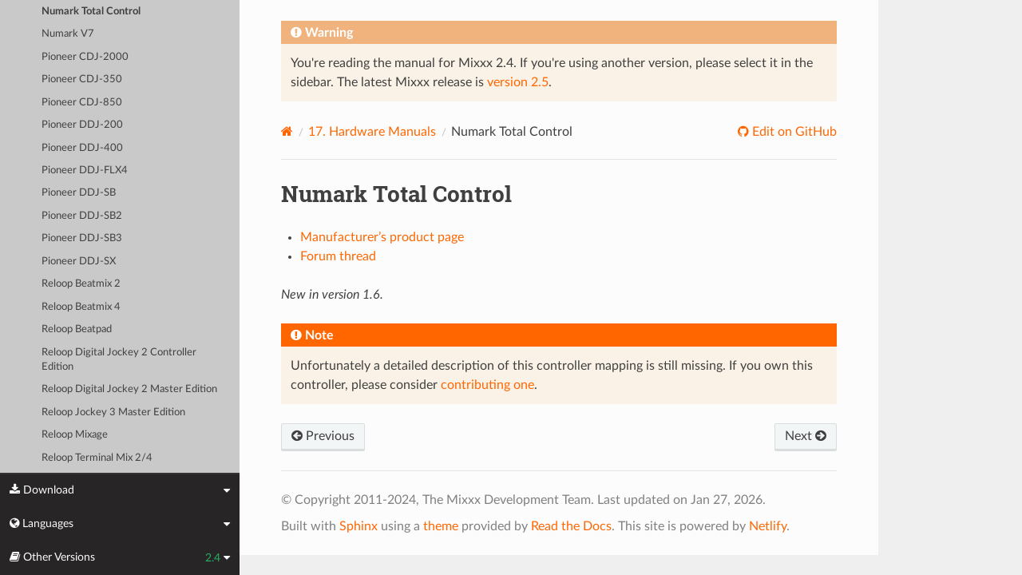

--- FILE ---
content_type: text/html; charset=UTF-8
request_url: https://manual.mixxx.org/2.4/en/hardware/controllers/numark_total_control.html
body_size: 4514
content:


<!DOCTYPE html>
<html class="writer-html5" lang="en">
<head>
  <meta charset="utf-8" /><meta name="generator" content="Docutils 0.19: https://docutils.sourceforge.io/" />

  <meta name="viewport" content="width=device-width, initial-scale=1.0" />
  <title>Numark Total Control &mdash; Mixxx User Manual</title>
      <link rel="stylesheet" type="text/css" href="../../_static/pygments.css" />
      <link rel="stylesheet" type="text/css" href="../../_static/css/theme.css" />
      <link rel="stylesheet" type="text/css" href="../../_static/graphviz.css" />
      <link rel="stylesheet" type="text/css" href="../../_static/css/mixxx.css" />
      <link rel="stylesheet" type="text/css" href="../../_static/css/widget-sidebar.css" />

  
    <link rel="shortcut icon" href="../../_static/favicon.ico"/>
      <script src="../../_static/jquery.js"></script>
      <script src="../../_static/_sphinx_javascript_frameworks_compat.js"></script>
      <script data-url_root="../../" id="documentation_options" src="../../_static/documentation_options.js"></script>
      <script src="../../_static/doctools.js"></script>
      <script src="../../_static/sphinx_highlight.js"></script>
      <script src="../../_static/js/widget-sidebar.js"></script>
    <script src="../../_static/js/theme.js"></script>
    <link rel="index" title="Index" href="../../genindex.html" />
    <link rel="search" title="Search" href="../../search.html" />
    <link rel="next" title="Numark V7" href="numark_v7.html" />
    <link rel="prev" title="Numark Scratch" href="numark_scratch.html" /> 
</head>

<body class="wy-body-for-nav"> 
  <div class="wy-grid-for-nav">
    <nav data-toggle="wy-nav-shift" class="wy-nav-side">
      <div class="wy-side-scroll">
        <div class="wy-side-nav-search" >

          
          
          <a class='icon icon-home' href='/2.4/en/'>
            Mixxx
              <img src="../../_static/mixxx-icon-logo-symbolic.svg" class="logo" alt="Logo"/>
          </a>
<div role="search">
  <form id="rtd-search-form" class="wy-form" action="../../search.html" method="get">
    <input type="text" name="q" placeholder="Search docs" aria-label="Search docs" />
    <input type="hidden" name="check_keywords" value="yes" />
    <input type="hidden" name="area" value="default" />
  </form>
</div>
        </div><div class="wy-menu wy-menu-vertical" data-spy="affix" role="navigation" aria-label="Navigation menu">
              <ul class="current">
<li class="toctree-l1"><a class='reference internal' href='/2.4/en/chapters/introduction'>1. Introduction to Mixxx</a></li>
<li class="toctree-l1"><a class='reference internal' href='/2.4/en/chapters/getting_started'>2. Getting Started</a></li>
<li class="toctree-l1"><a class='reference internal' href='/2.4/en/chapters/user_interface'>3. The Mixxx User Interface</a></li>
<li class="toctree-l1"><a class='reference internal' href='/2.4/en/chapters/library'>4. The Mixxx Library</a></li>
<li class="toctree-l1"><a class='reference internal' href='/2.4/en/chapters/hardware'>5. DJ Hardware</a></li>
<li class="toctree-l1"><a class='reference internal' href='/2.4/en/chapters/example_setups'>6. Example Setups</a></li>
<li class="toctree-l1"><a class='reference internal' href='/2.4/en/chapters/controlling_mixxx'>7. Controlling Mixxx</a></li>
<li class="toctree-l1"><a class='reference internal' href='/2.4/en/chapters/vinyl_control'>8. Vinyl Control</a></li>
<li class="toctree-l1"><a class='reference internal' href='/2.4/en/chapters/microphones'>9. Using Microphones</a></li>
<li class="toctree-l1"><a class='reference internal' href='/2.4/en/chapters/livebroadcasting'>10. Live Broadcasting - Start your own Internet radio</a></li>
<li class="toctree-l1"><a class='reference internal' href='/2.4/en/chapters/effects'>11. Effects</a></li>
<li class="toctree-l1"><a class='reference internal' href='/2.4/en/chapters/djing_with_mixxx'>12. DJing With Mixxx</a></li>
<li class="toctree-l1"><a class='reference internal' href='/2.4/en/chapters/preferences'>13. Preferences</a></li>
<li class="toctree-l1"><a class='reference internal' href='/2.4/en/chapters/advanced_topics'>14. Advanced Topics</a></li>
<li class="toctree-l1"><a class='reference internal' href='/2.4/en/chapters/getting_involved'>15. Contributing to the Project</a></li>
<li class="toctree-l1"><a class='reference internal' href='/2.4/en/chapters/appendix'>16. Appendix</a></li>
<li class="toctree-l1 current"><a class='reference internal' href='/2.4/en/hardware/manuals'>17. Hardware Manuals</a><ul class="current">
<li class="toctree-l2 current"><a class='reference internal' href='/2.4/en/hardware/manuals#controllers'>17.1. Controllers</a><ul class="current">
<li class="toctree-l3"><a class='reference internal' href='/2.4/en/hardware/controllers/akai_lpd8'>Akai LPD8</a></li>
<li class="toctree-l3"><a class='reference internal' href='/2.4/en/hardware/controllers/akai_mpd24'>Akai MPD24</a></li>
<li class="toctree-l3"><a class='reference internal' href='/2.4/en/hardware/controllers/allen_heath_xone_k2_k1'>Allen &amp; Heath Xone:K2</a></li>
<li class="toctree-l3"><a class='reference internal' href='/2.4/en/hardware/controllers/american_audio_radius_2000'>American Audio Radius 2000</a></li>
<li class="toctree-l3"><a class='reference internal' href='/2.4/en/hardware/controllers/american_audio_vms2'>American Audio VMS2</a></li>
<li class="toctree-l3"><a class='reference internal' href='/2.4/en/hardware/controllers/american_audio_vms4'>American Audio VMS4/4.1</a></li>
<li class="toctree-l3"><a class='reference internal' href='/2.4/en/hardware/controllers/behringer_bcd2000'>Behringer BCD2000</a></li>
<li class="toctree-l3"><a class='reference internal' href='/2.4/en/hardware/controllers/behringer_bcd3000'>Behringer BCD3000</a></li>
<li class="toctree-l3"><a class='reference internal' href='/2.4/en/hardware/controllers/behringer_bcr2000'>Behringer BCR2000</a></li>
<li class="toctree-l3"><a class='reference internal' href='/2.4/en/hardware/controllers/behringer_cmd_micro'>Behringer CMD Micro</a></li>
<li class="toctree-l3"><a class='reference internal' href='/2.4/en/hardware/controllers/behringer_cmd_mm_1'>Behringer CMD MM-1</a></li>
<li class="toctree-l3"><a class='reference internal' href='/2.4/en/hardware/controllers/behringer_cmd_studio_4a'>Behringer CMD STUDIO 4a</a></li>
<li class="toctree-l3"><a class='reference internal' href='/2.4/en/hardware/controllers/behringer_ddm4000'>Behringer DDM4000</a></li>
<li class="toctree-l3"><a class='reference internal' href='/2.4/en/hardware/controllers/denon_dn_hs5500'>Denon DN-HS5500</a></li>
<li class="toctree-l3"><a class='reference internal' href='/2.4/en/hardware/controllers/denon_dn_sc2000'>Denon DN-SC2000</a></li>
<li class="toctree-l3"><a class='reference internal' href='/2.4/en/hardware/controllers/denon_mc3000'>Denon MC3000</a></li>
<li class="toctree-l3"><a class='reference internal' href='/2.4/en/hardware/controllers/denon_mc4000'>Denon MC4000</a></li>
<li class="toctree-l3"><a class='reference internal' href='/2.4/en/hardware/controllers/denon_mc6000mk2'>Denon MC6000MK2</a></li>
<li class="toctree-l3"><a class='reference internal' href='/2.4/en/hardware/controllers/denon_mc7000'>Denon MC7000</a></li>
<li class="toctree-l3"><a class='reference internal' href='/2.4/en/hardware/controllers/dj_tech_cdj_101'>DJ Tech CDJ 101</a></li>
<li class="toctree-l3"><a class='reference internal' href='/2.4/en/hardware/controllers/dj_tech_djm_101'>DJ Tech DJM 101</a></li>
<li class="toctree-l3"><a class='reference internal' href='/2.4/en/hardware/controllers/dj_tech_imix_reload'>DJ Tech iMix Reload</a></li>
<li class="toctree-l3"><a class='reference internal' href='/2.4/en/hardware/controllers/dj_tech_kontrol_one'>DJ Tech Kontrol One</a></li>
<li class="toctree-l3"><a class='reference internal' href='/2.4/en/hardware/controllers/dj_tech_mix_101'>DJ-Tech MIX-101</a></li>
<li class="toctree-l3"><a class='reference internal' href='/2.4/en/hardware/controllers/dj_tech_mixer_one'>DJ Tech Mixer One</a></li>
<li class="toctree-l3"><a class='reference internal' href='/2.4/en/hardware/controllers/dj_techtools_midi_figher_classic'>DJ TechTools MIDI Fighter Classic</a></li>
<li class="toctree-l3"><a class='reference internal' href='/2.4/en/hardware/controllers/dj_techtools_midi_figher_twister'>DJ TechTools MIDI Fighter Twister</a></li>
<li class="toctree-l3"><a class='reference internal' href='/2.4/en/hardware/controllers/eks_otus'>EKS Otus</a></li>
<li class="toctree-l3"><a class='reference internal' href='/2.4/en/hardware/controllers/electrix_tweaker'>Electrix Tweaker</a></li>
<li class="toctree-l3"><a class='reference internal' href='/2.4/en/hardware/controllers/evolution_x_session'>Evolution X-Session</a></li>
<li class="toctree-l3"><a class='reference internal' href='/2.4/en/hardware/controllers/faderfox_dj2'>FaderFox DJ2</a></li>
<li class="toctree-l3"><a class='reference internal' href='/2.4/en/hardware/controllers/gemini_cdmp_7000'>Gemini CDMP-7000</a></li>
<li class="toctree-l3"><a class='reference internal' href='/2.4/en/hardware/controllers/gemini_firstmix'>Gemini FirstMix</a></li>
<li class="toctree-l3"><a class='reference internal' href='/2.4/en/hardware/controllers/hercules_dj_console_4_mx'>Hercules DJ Console 4-Mx</a></li>
<li class="toctree-l3"><a class='reference internal' href='/2.4/en/hardware/controllers/hercules_dj_console_mac_edition'>Hercules DJ Console (Mac Edition)</a></li>
<li class="toctree-l3"><a class='reference internal' href='/2.4/en/hardware/controllers/hercules_dj_console_mk1'>Hercules DJ Console MK1</a></li>
<li class="toctree-l3"><a class='reference internal' href='/2.4/en/hardware/controllers/hercules_dj_console_mk2'>Hercules DJ Console MK2</a></li>
<li class="toctree-l3"><a class='reference internal' href='/2.4/en/hardware/controllers/hercules_dj_console_mk4'>Hercules DJ Console MK4</a></li>
<li class="toctree-l3"><a class='reference internal' href='/2.4/en/hardware/controllers/hercules_dj_console_rmx'>Hercules DJ Console RMX</a></li>
<li class="toctree-l3"><a class='reference internal' href='/2.4/en/hardware/controllers/hercules_dj_console_rmx2'>Hercules DJ Console RMX2</a></li>
<li class="toctree-l3"><a class='reference internal' href='/2.4/en/hardware/controllers/hercules_djcontrol_mix'>Hercules DJControl MIX</a></li>
<li class="toctree-l3"><a class='reference internal' href='/2.4/en/hardware/controllers/hercules_djcontrol_air'>Hercules DJControl AIR</a></li>
<li class="toctree-l3"><a class='reference internal' href='/2.4/en/hardware/controllers/hercules_djcontrol_compact'>Hercules DJControl Compact</a></li>
<li class="toctree-l3"><a class='reference internal' href='/2.4/en/hardware/controllers/hercules_djcontrol_inpulse_200'>Hercules DJControl Inpulse 200</a></li>
<li class="toctree-l3"><a class='reference internal' href='/2.4/en/hardware/controllers/hercules_djcontrol_inpulse_300'>Hercules DJControl Inpulse 300</a></li>
<li class="toctree-l3"><a class='reference internal' href='/2.4/en/hardware/controllers/hercules_djcontrol_instinct'>Hercules DJControl Instinct (S)</a></li>
<li class="toctree-l3"><a class='reference internal' href='/2.4/en/hardware/controllers/hercules_djcontrol_jogvision'>Hercules DJControl Jogvision</a></li>
<li class="toctree-l3"><a class='reference internal' href='/2.4/en/hardware/controllers/hercules_djcontrol_mp3'>Hercules DJControl MP3</a></li>
<li class="toctree-l3"><a class='reference internal' href='/2.4/en/hardware/controllers/hercules_djcontrol_mp3_e2'>Hercules DJControl MP3 e2 / MP3 LE / Glow</a></li>
<li class="toctree-l3"><a class='reference internal' href='/2.4/en/hardware/controllers/hercules_djcontrol_starlight'>Hercules DJControl Starlight</a></li>
<li class="toctree-l3"><a class='reference internal' href='/2.4/en/hardware/controllers/hercules_p32_dj'>Hercules P32 DJ</a></li>
<li class="toctree-l3"><a class='reference internal' href='/2.4/en/hardware/controllers/ion_discover_dj'>ION Discover DJ</a></li>
<li class="toctree-l3"><a class='reference internal' href='/2.4/en/hardware/controllers/ion_discover_dj_pro'>ION Discover DJ Pro</a></li>
<li class="toctree-l3"><a class='reference internal' href='/2.4/en/hardware/controllers/keith_mcmillen_quneo'>Keith McMillen QuNeo</a></li>
<li class="toctree-l3"><a class='reference internal' href='/2.4/en/hardware/controllers/kontrol_dj_kdj500'>Kontrol DJ KDJ500</a></li>
<li class="toctree-l3"><a class='reference internal' href='/2.4/en/hardware/controllers/korg_kaoss_dj'>Korg Kaoss DJ controller</a></li>
<li class="toctree-l3"><a class='reference internal' href='/2.4/en/hardware/controllers/korg_nanokontrol'>Korg nanoKONTROL</a></li>
<li class="toctree-l3"><a class='reference internal' href='/2.4/en/hardware/controllers/korg_nanokontrol2'>Korg nanoKONTROL2</a></li>
<li class="toctree-l3"><a class='reference internal' href='/2.4/en/hardware/controllers/korg_nanopad2'>Korg nanoPAD2</a></li>
<li class="toctree-l3"><a class='reference internal' href='/2.4/en/hardware/controllers/m_audio_x_session_pro'>M-Audio X-Session Pro</a></li>
<li class="toctree-l3"><a class='reference internal' href='/2.4/en/hardware/controllers/m_audio_xponent'>M-Audio Torq Xponent</a></li>
<li class="toctree-l3"><a class='reference internal' href='/2.4/en/hardware/controllers/miditech_midicontrol'>Miditech Midicontrol</a></li>
<li class="toctree-l3"><a class='reference internal' href='/2.4/en/hardware/controllers/mixman_dm2'>Mixman DM2</a></li>
<li class="toctree-l3"><a class='reference internal' href='/2.4/en/hardware/controllers/mixvibes_u_mix_control_2'>MixVibes U-Mix Control (Pro) 2</a></li>
<li class="toctree-l3"><a class='reference internal' href='/2.4/en/hardware/controllers/native_instruments_traktor_kontrol_f1'>Native Instruments Traktor Kontrol F1</a></li>
<li class="toctree-l3"><a class='reference internal' href='/2.4/en/hardware/controllers/native_instruments_traktor_kontrol_s2_mk1'>Native Instruments Traktor Kontrol S2 MK1</a></li>
<li class="toctree-l3"><a class='reference internal' href='/2.4/en/hardware/controllers/native_instruments_traktor_kontrol_s2_mk2'>Native Instruments Traktor Kontrol S2 MK2</a></li>
<li class="toctree-l3"><a class='reference internal' href='/2.4/en/hardware/controllers/native_instruments_traktor_kontrol_s2_mk3'>Native Instruments Traktor Kontrol S2 MK3</a></li>
<li class="toctree-l3"><a class='reference internal' href='/2.4/en/hardware/controllers/native_instruments_traktor_kontrol_s3'>Native Instruments Traktor Kontrol S3</a></li>
<li class="toctree-l3"><a class='reference internal' href='/2.4/en/hardware/controllers/native_instruments_traktor_kontrol_s4_mk2'>Native Instruments Traktor Kontrol S4 MK2</a></li>
<li class="toctree-l3"><a class='reference internal' href='/2.4/en/hardware/controllers/native_instruments_traktor_kontrol_s4_mk3'>Native Instruments Traktor Kontrol S4 MK3</a></li>
<li class="toctree-l3"><a class='reference internal' href='/2.4/en/hardware/controllers/native_instruments_traktor_kontrol_x1'>Native Instruments Traktor Kontrol X1</a></li>
<li class="toctree-l3"><a class='reference internal' href='/2.4/en/hardware/controllers/native_instruments_traktor_kontrol_z1'>Native Instruments Traktor Kontrol Z1</a></li>
<li class="toctree-l3"><a class='reference internal' href='/2.4/en/hardware/controllers/nintendo_wiimote'>Nintendo Wiimote</a></li>
<li class="toctree-l3"><a class='reference internal' href='/2.4/en/hardware/controllers/novation_dicer'>Novation Dicer</a></li>
<li class="toctree-l3"><a class='reference internal' href='/2.4/en/hardware/controllers/novation_launchpad_mini'>Novation Launchpad Mini</a></li>
<li class="toctree-l3"><a class='reference internal' href='/2.4/en/hardware/controllers/novation_launchpad_mk1'>Novation Launchpad MK1</a></li>
<li class="toctree-l3"><a class='reference internal' href='/2.4/en/hardware/controllers/novation_launchpad_mk2'>Novation Launchpad MK2</a></li>
<li class="toctree-l3"><a class='reference internal' href='/2.4/en/hardware/controllers/novation_twitch'>Novation Twitch</a></li>
<li class="toctree-l3"><a class='reference internal' href='/2.4/en/hardware/controllers/numark_dj2go'>Numark DJ2GO</a></li>
<li class="toctree-l3"><a class='reference internal' href='/2.4/en/hardware/controllers/numark_dj2go2_touch'>Numark DJ2GO2 Touch</a></li>
<li class="toctree-l3"><a class='reference internal' href='/2.4/en/hardware/controllers/numark_idj_live_ii'>Numark iDJ Live II</a></li>
<li class="toctree-l3"><a class='reference internal' href='/2.4/en/hardware/controllers/numark_mixtrack'>Numark Mixtrack</a></li>
<li class="toctree-l3"><a class='reference internal' href='/2.4/en/hardware/controllers/numark_mixtrack_platinum'>Numark Mixtrack Platinum</a></li>
<li class="toctree-l3"><a class='reference internal' href='/2.4/en/hardware/controllers/numark_mixtrack_pro'>Numark Mixtrack Pro</a></li>
<li class="toctree-l3"><a class='reference internal' href='/2.4/en/hardware/controllers/numark_mixtrack_pro_3'>Numark Mixtrack (Pro) 3</a></li>
<li class="toctree-l3"><a class='reference internal' href='/2.4/en/hardware/controllers/numark_mixtrack_pro_fx'>Numark Mixtrack Pro FX</a></li>
<li class="toctree-l3"><a class='reference internal' href='/2.4/en/hardware/controllers/numark_mixtrack_pro_ii'>Numark Mixtrack Pro II</a></li>
<li class="toctree-l3"><a class='reference internal' href='/2.4/en/hardware/controllers/numark_n4'>Numark N4</a></li>
<li class="toctree-l3"><a class='reference internal' href='/2.4/en/hardware/controllers/numark_ns7'>Numark NS7</a></li>
<li class="toctree-l3"><a class='reference internal' href='/2.4/en/hardware/controllers/numark_omni_control'>Numark Omni Control</a></li>
<li class="toctree-l3"><a class='reference internal' href='/2.4/en/hardware/controllers/numark_party_mix'>Numark Party Mix</a></li>
<li class="toctree-l3"><a class='reference internal' href='/2.4/en/hardware/controllers/numark_scratch'>Numark Scratch</a></li>
<li class="toctree-l3 current"><a class="current reference internal" href="#">Numark Total Control</a></li>
<li class="toctree-l3"><a class='reference internal' href='/2.4/en/hardware/controllers/numark_v7'>Numark V7</a></li>
<li class="toctree-l3"><a class='reference internal' href='/2.4/en/hardware/controllers/pioneer_cdj_2000'>Pioneer CDJ-2000</a></li>
<li class="toctree-l3"><a class='reference internal' href='/2.4/en/hardware/controllers/pioneer_cdj_350'>Pioneer CDJ-350</a></li>
<li class="toctree-l3"><a class='reference internal' href='/2.4/en/hardware/controllers/pioneer_cdj_850'>Pioneer CDJ-850</a></li>
<li class="toctree-l3"><a class='reference internal' href='/2.4/en/hardware/controllers/pioneer_ddj_200'>Pioneer DDJ-200</a></li>
<li class="toctree-l3"><a class='reference internal' href='/2.4/en/hardware/controllers/pioneer_ddj_400'>Pioneer DDJ-400</a></li>
<li class="toctree-l3"><a class='reference internal' href='/2.4/en/hardware/controllers/pioneer_ddj_flx4'>Pioneer DDJ-FLX4</a></li>
<li class="toctree-l3"><a class='reference internal' href='/2.4/en/hardware/controllers/pioneer_ddj_sb'>Pioneer DDJ-SB</a></li>
<li class="toctree-l3"><a class='reference internal' href='/2.4/en/hardware/controllers/pioneer_ddj_sb2'>Pioneer DDJ-SB2</a></li>
<li class="toctree-l3"><a class='reference internal' href='/2.4/en/hardware/controllers/pioneer_ddj_sb3'>Pioneer DDJ-SB3</a></li>
<li class="toctree-l3"><a class='reference internal' href='/2.4/en/hardware/controllers/pioneer_ddj_sx'>Pioneer DDJ-SX</a></li>
<li class="toctree-l3"><a class='reference internal' href='/2.4/en/hardware/controllers/reloop_beatmix_2'>Reloop Beatmix 2</a></li>
<li class="toctree-l3"><a class='reference internal' href='/2.4/en/hardware/controllers/reloop_beatmix_4'>Reloop Beatmix 4</a></li>
<li class="toctree-l3"><a class='reference internal' href='/2.4/en/hardware/controllers/reloop_beatpad'>Reloop Beatpad</a></li>
<li class="toctree-l3"><a class='reference internal' href='/2.4/en/hardware/controllers/reloop_digital_jockey_2_controller_edition'>Reloop Digital Jockey 2 Controller Edition</a></li>
<li class="toctree-l3"><a class='reference internal' href='/2.4/en/hardware/controllers/reloop_digital_jockey_2_master_edition'>Reloop Digital Jockey 2 Master Edition</a></li>
<li class="toctree-l3"><a class='reference internal' href='/2.4/en/hardware/controllers/reloop_jockey_3_master_edition'>Reloop Jockey 3 Master Edition</a></li>
<li class="toctree-l3"><a class='reference internal' href='/2.4/en/hardware/controllers/reloop_mixage'>Reloop Mixage</a></li>
<li class="toctree-l3"><a class='reference internal' href='/2.4/en/hardware/controllers/reloop_terminal_mix_series'>Reloop Terminal Mix 2/4</a></li>
<li class="toctree-l3"><a class='reference internal' href='/2.4/en/hardware/controllers/roland_dj_505'>Roland DJ-505</a></li>
<li class="toctree-l3"><a class='reference internal' href='/2.4/en/hardware/controllers/sony_sixxaxis'>Sony Sixxaxis</a></li>
<li class="toctree-l3"><a class='reference internal' href='/2.4/en/hardware/controllers/soundless_studio_joymidi'>Soundless Studio joyMIDI</a></li>
<li class="toctree-l3"><a class='reference internal' href='/2.4/en/hardware/controllers/stanton_djc_4'>Stanton DJC.4</a></li>
<li class="toctree-l3"><a class='reference internal' href='/2.4/en/hardware/controllers/stanton_scs1d'>Stanton SCS.1d</a></li>
<li class="toctree-l3"><a class='reference internal' href='/2.4/en/hardware/controllers/stanton_scs1m'>Stanton SCS.1m</a></li>
<li class="toctree-l3"><a class='reference internal' href='/2.4/en/hardware/controllers/stanton_scs3d'>Stanton SCS.3d “DaScratch”</a></li>
<li class="toctree-l3"><a class='reference internal' href='/2.4/en/hardware/controllers/stanton_scs3m'>Stanton SCS.3m “DaMix”</a></li>
<li class="toctree-l3"><a class='reference internal' href='/2.4/en/hardware/controllers/tascam_us_428'>Tascam US-428</a></li>
<li class="toctree-l3"><a class='reference internal' href='/2.4/en/hardware/controllers/trakprodj'>TrakProDJ</a></li>
<li class="toctree-l3"><a class='reference internal' href='/2.4/en/hardware/controllers/vestax_sphin'>Vestax Spin</a></li>
<li class="toctree-l3"><a class='reference internal' href='/2.4/en/hardware/controllers/vestax_typhoon'>Vestax Typhoon</a></li>
<li class="toctree-l3"><a class='reference internal' href='/2.4/en/hardware/controllers/vestax_vci_100_mixvibes_3dex_edition'>Vestax VCI-1000 (MixVibes 3DEX Edition)</a></li>
<li class="toctree-l3"><a class='reference internal' href='/2.4/en/hardware/controllers/vestax_vci_100mki'>Vestax VCI-100 MKI</a></li>
<li class="toctree-l3"><a class='reference internal' href='/2.4/en/hardware/controllers/vestax_vci_100mkii'>Vestax VCI-100 MKII</a></li>
<li class="toctree-l3"><a class='reference internal' href='/2.4/en/hardware/controllers/vestax_vci_300'>Vestax VCI-300</a></li>
<li class="toctree-l3"><a class='reference internal' href='/2.4/en/hardware/controllers/vestax_vci_400'>Vestax VCI-400</a></li>
<li class="toctree-l3"><a class='reference internal' href='/2.4/en/hardware/controllers/yaeltex_minimixxx'>Yaeltex MiniMixxx</a></li>
</ul>
</li>
</ul>
</li>
<li class="toctree-l1"><a class='reference internal' href='/2.4/en/glossary'>18. Glossary of Terms</a></li>
</ul>

        </div>
      </div>
    </nav>

    <section data-toggle="wy-nav-shift" class="wy-nav-content-wrap"><nav class="wy-nav-top" aria-label="Mobile navigation menu" >
          <i data-toggle="wy-nav-top" class="fa fa-bars"></i>
          <a href='/2.4/en/'>Mixxx</a>
      </nav>

      <div class="wy-nav-content">

<div class="rst-content">
  <div class="admonition warning">
    <p class="admonition-title">Warning</p>
    <p>
      
      You're reading the manual for Mixxx 2.4.
      If you're using another version, please select it in the sidebar.
      The latest Mixxx release is <a href='/2.5/en/hardware/controllers/numark_total_control'>version 2.5</a>.
      
    </p>
  </div>
</div>


        <div class="rst-content">
          <div role="navigation" aria-label="Page navigation">
  <ul class="wy-breadcrumbs">
      <li><a aria-label='Home' class='icon icon-home' href='/2.4/en/'></a></li>
          <li class="breadcrumb-item"><a href='/2.4/en/hardware/manuals'><span class="section-number">17. </span>Hardware Manuals</a></li>
      <li class="breadcrumb-item active">Numark Total Control</li>
      <li class="wy-breadcrumbs-aside">
              <a href="https://github.com/mixxxdj/manual/blob/main/source/hardware/controllers/numark_total_control.rst" class="fa fa-github"> Edit on GitHub</a>
      </li>
  </ul>
  <hr/>
</div>
          <div role="main" class="document" itemscope="itemscope" itemtype="http://schema.org/Article">
           <div itemprop="articleBody">
             
  <section id="numark-total-control">
<h1>Numark Total Control<a class="headerlink" href="#numark-total-control" title="Permalink to this heading"></a></h1>
<ul class="simple">
<li><p><a class="reference external" href="https://www.numark.com/product/totalcontrol">Manufacturer’s product page</a></p></li>
<li><p><a class="reference external" href="https://mixxx.discourse.group/t/numark-total-control/10507">Forum thread</a></p></li>
</ul>
<div class="versionadded">
<p><span class="versionmodified added">New in version 1.6.</span></p>
</div>
<div class="admonition note">
<p class="admonition-title">Note</p>
<p>Unfortunately a detailed description of this controller mapping is still missing.
If you own this controller, please consider
<a class="reference external" href="https://github.com/mixxxdj/mixxx/wiki/Contributing-Mappings#user-content-documenting-the-mapping">contributing one</a>.</p>
</div>
</section>


           </div>
          </div>
          <footer><div class="rst-footer-buttons" role="navigation" aria-label="Footer">
        <a accesskey='p' class='btn btn-neutral float-left' href='/2.4/en/hardware/controllers/numark_scratch' rel='prev' title='Numark Scratch'><span class="fa fa-arrow-circle-left" aria-hidden="true"></span> Previous</a>
        <a accesskey='n' class='btn btn-neutral float-right' href='/2.4/en/hardware/controllers/numark_v7' rel='next' title='Numark V7'>Next <span class="fa fa-arrow-circle-right" aria-hidden="true"></span></a>
    </div>

  <hr/>

  <div role="contentinfo">
    <p>&#169; Copyright 2011-2024, The Mixxx Development Team.
      <span class="lastupdated">Last updated on Jan 27, 2026.
      </span></p>
  </div>

  Built with <a href="https://www.sphinx-doc.org/">Sphinx</a> using a
    <a href="https://github.com/readthedocs/sphinx_rtd_theme">theme</a>
    provided by <a href="https://readthedocs.org">Read the Docs</a>.
  
This site is powered by <a href="https://www.netlify.com/">Netlify</a>.


</footer>
        </div>

      </div>
    </section>
  </div>
  
<div class="rst-widget-sidebar shift-up" aria-label="sidebar">
<span class="rst-widget-header">
  <span class="fa fa-download rst-widget-header-left"> Download</span>
  <span class="fa fa-caret-down"></span>
</span>
<div class="rst-widget-body">
  <dl>
    <dt>Offline versions of this manual</dt>
    <dd>
      <a href="https://downloads.mixxx.org/manual/2.4/mixxx-manual-2.4-en.pdf">
        <span class="fa fa-file-pdf-o"></span> PDF
      </a>
    </dd>
  </dl>
</div><span class="rst-widget-header">
  <span class="fa fa-globe rst-widget-header-left"> Languages</span>
  
  <span class="fa fa-caret-down"></span>
</span>
<div class="rst-widget-body">
  <dl>
    <dt>Read this page in another language</dt>
      <dd>
        <a href='/2.4/id/hardware/controllers/numark_total_control'>
         Bahasa Indonesia
        </a>
      </dd>
      <dd>
        <a href='/2.4/ca/hardware/controllers/numark_total_control'>
         Català
        </a>
      </dd>
      <dd>
        <a href='/2.4/de/hardware/controllers/numark_total_control'>
         Deutsch
        </a>
      </dd>
      <dd>
        <a href='/2.4/en/hardware/controllers/numark_total_control'>
         English
        </a>
      </dd>
      <dd>
        <a href='/2.4/en_gb/hardware/controllers/numark_total_control'>
         English (UK)
        </a>
      </dd>
      <dd>
        <a href='/2.4/es/hardware/controllers/numark_total_control'>
         Español
        </a>
      </dd>
      <dd>
        <a href='/2.4/fr/hardware/controllers/numark_total_control'>
         Français
        </a>
      </dd>
      <dd>
        <a href='/2.4/gl/hardware/controllers/numark_total_control'>
         Galego
        </a>
      </dd>
      <dd>
        <a href='/2.4/it/hardware/controllers/numark_total_control'>
         Italiano
        </a>
      </dd>
      <dd>
        <a href='/2.4/nl/hardware/controllers/numark_total_control'>
         Nederlands
        </a>
      </dd>
      <dd>
        <a href='/2.4/pl/hardware/controllers/numark_total_control'>
         Polszczyzna
        </a>
      </dd>
      <dd>
        <a href='/2.4/pt/hardware/controllers/numark_total_control'>
         Português
        </a>
      </dd>
      <dd>
        <a href='/2.4/pt_br/hardware/controllers/numark_total_control'>
         Português (Brasil)
        </a>
      </dd>
      <dd>
        <a href='/2.4/ro/hardware/controllers/numark_total_control'>
         Română
        </a>
      </dd>
      <dd>
        <a href='/2.4/sq/hardware/controllers/numark_total_control'>
         Shqip
        </a>
      </dd>
      <dd>
        <a href='/2.4/sl/hardware/controllers/numark_total_control'>
         Slovenščina
        </a>
      </dd>
      <dd>
        <a href='/2.4/fi/hardware/controllers/numark_total_control'>
         Suomi
        </a>
      </dd>
      <dd>
        <a href='/2.4/tr/hardware/controllers/numark_total_control'>
         Türkçe
        </a>
      </dd>
      <dd>
        <a href='/2.4/cs/hardware/controllers/numark_total_control'>
         Čeština
        </a>
      </dd>
      <dd>
        <a href='/2.4/ru/hardware/controllers/numark_total_control'>
         Русский
        </a>
      </dd>
      <dd>
        <a href='/2.4/sr/hardware/controllers/numark_total_control'>
         Српски Језик
        </a>
      </dd>
      <dd>
        <a href='/2.4/zh_cn/hardware/controllers/numark_total_control'>
         中文 (中国)
        </a>
      </dd>
      <dd>
        <a href='/2.4/zh_tw/hardware/controllers/numark_total_control'>
         中文 (臺灣)
        </a>
      </dd>
      <dd>
        <a href='/2.4/ja/hardware/controllers/numark_total_control'>
         日本語
        </a>
      </dd>
  </dl>
</div>

<span class="rst-widget-header">
    <span class="fa fa-book rst-widget-header-left"> Other Versions</span>
    2.4
    <span class="fa fa-caret-down"></span>
</span>
<div class="rst-widget-body">
    <dl>
        <dt>Development Versions</dt>
        <dd>
          <a href='/2.7/en/hardware/controllers/numark_total_control'>2.7</a>
        </dd>
        <dd>
          <a href='/2.6/en/hardware/controllers/numark_total_control'>2.6</a>
        </dd>
    </dl>
    <dl>
        <dt>Releases</dt>
        <dd>
          <a href='/2.5/en/hardware/controllers/numark_total_control'>2.5</a>
        </dd>
        <dd>
          <strong>2.4</strong>
        </dd>
        <dd>
          <a href='/2.3/en/hardware/controllers/numark_total_control'>2.3</a>
        </dd>
        <dd>
          <a href='/2.2/en/'>2.2</a>
        </dd>
        <dd>
          <a href='/2.1/en/'>2.1</a>
        </dd>
        <dd>
          <a href='/2.0/en/'>2.0</a>
        </dd>
        <dd>
          <a href='/1.11/en/'>1.11</a>
        </dd>
    </dl>
</div>

</div><script>
      jQuery(function () {
          SphinxRtdTheme.Navigation.enable(true);
      });
  </script> 

</body>
</html>